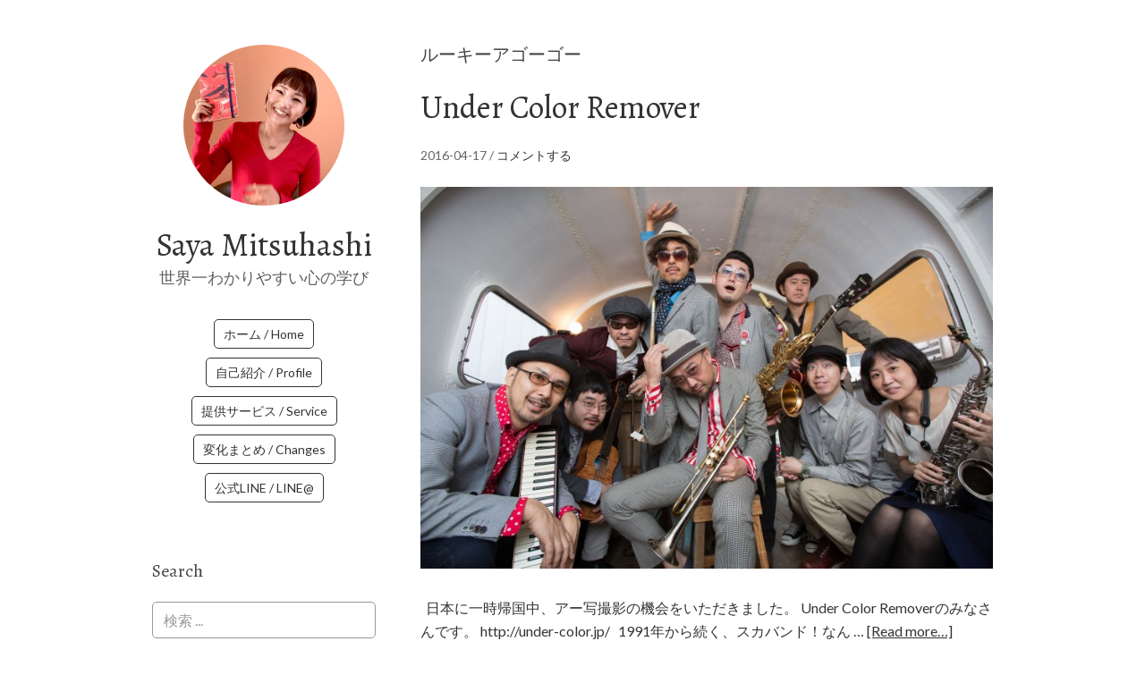

--- FILE ---
content_type: text/html; charset=UTF-8
request_url: https://sayamitsuhashi.com/archives/tag/%E3%83%AB%E3%83%BC%E3%82%AD%E3%83%BC%E3%82%A2%E3%82%B4%E3%83%BC%E3%82%B4%E3%83%BC
body_size: 18583
content:
<!DOCTYPE html>
<html lang="ja">
<head>
<meta charset="UTF-8">
<link rel="profile" href="http://gmpg.org/xfn/11">
<title>ルーキーアゴーゴー &#8211; Saya Mitsuhashi</title>
<meta name='robots' content='max-image-preview:large' />
	<style>img:is([sizes="auto" i], [sizes^="auto," i]) { contain-intrinsic-size: 3000px 1500px }</style>
	<meta name="viewport" content="width=device-width" />
<meta name="generator" content="WordPress 6.8.3" />
<link rel='dns-prefetch' href='//www.googletagmanager.com' />
<link rel='dns-prefetch' href='//stats.wp.com' />
<link rel='dns-prefetch' href='//fonts.googleapis.com' />
<link rel='dns-prefetch' href='//v0.wordpress.com' />
<link rel='dns-prefetch' href='//pagead2.googlesyndication.com' />
<link rel='preconnect' href='//c0.wp.com' />
<link rel="alternate" type="application/rss+xml" title="Saya Mitsuhashi &raquo; フィード" href="https://sayamitsuhashi.com/feed" />
<link rel="alternate" type="application/rss+xml" title="Saya Mitsuhashi &raquo; コメントフィード" href="https://sayamitsuhashi.com/comments/feed" />
<link rel="alternate" type="application/rss+xml" title="Saya Mitsuhashi &raquo; ルーキーアゴーゴー タグのフィード" href="https://sayamitsuhashi.com/archives/tag/%e3%83%ab%e3%83%bc%e3%82%ad%e3%83%bc%e3%82%a2%e3%82%b4%e3%83%bc%e3%82%b4%e3%83%bc/feed" />
<link rel="pingback" href="https://sayamitsuhashi.com/xmlrpc.php" />
<script type="text/javascript">
/* <![CDATA[ */
window._wpemojiSettings = {"baseUrl":"https:\/\/s.w.org\/images\/core\/emoji\/16.0.1\/72x72\/","ext":".png","svgUrl":"https:\/\/s.w.org\/images\/core\/emoji\/16.0.1\/svg\/","svgExt":".svg","source":{"concatemoji":"https:\/\/sayamitsuhashi.com\/wp-includes\/js\/wp-emoji-release.min.js?ver=6.8.3"}};
/*! This file is auto-generated */
!function(s,n){var o,i,e;function c(e){try{var t={supportTests:e,timestamp:(new Date).valueOf()};sessionStorage.setItem(o,JSON.stringify(t))}catch(e){}}function p(e,t,n){e.clearRect(0,0,e.canvas.width,e.canvas.height),e.fillText(t,0,0);var t=new Uint32Array(e.getImageData(0,0,e.canvas.width,e.canvas.height).data),a=(e.clearRect(0,0,e.canvas.width,e.canvas.height),e.fillText(n,0,0),new Uint32Array(e.getImageData(0,0,e.canvas.width,e.canvas.height).data));return t.every(function(e,t){return e===a[t]})}function u(e,t){e.clearRect(0,0,e.canvas.width,e.canvas.height),e.fillText(t,0,0);for(var n=e.getImageData(16,16,1,1),a=0;a<n.data.length;a++)if(0!==n.data[a])return!1;return!0}function f(e,t,n,a){switch(t){case"flag":return n(e,"\ud83c\udff3\ufe0f\u200d\u26a7\ufe0f","\ud83c\udff3\ufe0f\u200b\u26a7\ufe0f")?!1:!n(e,"\ud83c\udde8\ud83c\uddf6","\ud83c\udde8\u200b\ud83c\uddf6")&&!n(e,"\ud83c\udff4\udb40\udc67\udb40\udc62\udb40\udc65\udb40\udc6e\udb40\udc67\udb40\udc7f","\ud83c\udff4\u200b\udb40\udc67\u200b\udb40\udc62\u200b\udb40\udc65\u200b\udb40\udc6e\u200b\udb40\udc67\u200b\udb40\udc7f");case"emoji":return!a(e,"\ud83e\udedf")}return!1}function g(e,t,n,a){var r="undefined"!=typeof WorkerGlobalScope&&self instanceof WorkerGlobalScope?new OffscreenCanvas(300,150):s.createElement("canvas"),o=r.getContext("2d",{willReadFrequently:!0}),i=(o.textBaseline="top",o.font="600 32px Arial",{});return e.forEach(function(e){i[e]=t(o,e,n,a)}),i}function t(e){var t=s.createElement("script");t.src=e,t.defer=!0,s.head.appendChild(t)}"undefined"!=typeof Promise&&(o="wpEmojiSettingsSupports",i=["flag","emoji"],n.supports={everything:!0,everythingExceptFlag:!0},e=new Promise(function(e){s.addEventListener("DOMContentLoaded",e,{once:!0})}),new Promise(function(t){var n=function(){try{var e=JSON.parse(sessionStorage.getItem(o));if("object"==typeof e&&"number"==typeof e.timestamp&&(new Date).valueOf()<e.timestamp+604800&&"object"==typeof e.supportTests)return e.supportTests}catch(e){}return null}();if(!n){if("undefined"!=typeof Worker&&"undefined"!=typeof OffscreenCanvas&&"undefined"!=typeof URL&&URL.createObjectURL&&"undefined"!=typeof Blob)try{var e="postMessage("+g.toString()+"("+[JSON.stringify(i),f.toString(),p.toString(),u.toString()].join(",")+"));",a=new Blob([e],{type:"text/javascript"}),r=new Worker(URL.createObjectURL(a),{name:"wpTestEmojiSupports"});return void(r.onmessage=function(e){c(n=e.data),r.terminate(),t(n)})}catch(e){}c(n=g(i,f,p,u))}t(n)}).then(function(e){for(var t in e)n.supports[t]=e[t],n.supports.everything=n.supports.everything&&n.supports[t],"flag"!==t&&(n.supports.everythingExceptFlag=n.supports.everythingExceptFlag&&n.supports[t]);n.supports.everythingExceptFlag=n.supports.everythingExceptFlag&&!n.supports.flag,n.DOMReady=!1,n.readyCallback=function(){n.DOMReady=!0}}).then(function(){return e}).then(function(){var e;n.supports.everything||(n.readyCallback(),(e=n.source||{}).concatemoji?t(e.concatemoji):e.wpemoji&&e.twemoji&&(t(e.twemoji),t(e.wpemoji)))}))}((window,document),window._wpemojiSettings);
/* ]]> */
</script>
<style id='wp-emoji-styles-inline-css' type='text/css'>

	img.wp-smiley, img.emoji {
		display: inline !important;
		border: none !important;
		box-shadow: none !important;
		height: 1em !important;
		width: 1em !important;
		margin: 0 0.07em !important;
		vertical-align: -0.1em !important;
		background: none !important;
		padding: 0 !important;
	}
</style>
<link rel='stylesheet' id='wp-block-library-css' href='https://c0.wp.com/c/6.8.3/wp-includes/css/dist/block-library/style.min.css' type='text/css' media='all' />
<style id='classic-theme-styles-inline-css' type='text/css'>
/*! This file is auto-generated */
.wp-block-button__link{color:#fff;background-color:#32373c;border-radius:9999px;box-shadow:none;text-decoration:none;padding:calc(.667em + 2px) calc(1.333em + 2px);font-size:1.125em}.wp-block-file__button{background:#32373c;color:#fff;text-decoration:none}
</style>
<link rel='stylesheet' id='mediaelement-css' href='https://c0.wp.com/c/6.8.3/wp-includes/js/mediaelement/mediaelementplayer-legacy.min.css' type='text/css' media='all' />
<link rel='stylesheet' id='wp-mediaelement-css' href='https://c0.wp.com/c/6.8.3/wp-includes/js/mediaelement/wp-mediaelement.min.css' type='text/css' media='all' />
<style id='jetpack-sharing-buttons-style-inline-css' type='text/css'>
.jetpack-sharing-buttons__services-list{display:flex;flex-direction:row;flex-wrap:wrap;gap:0;list-style-type:none;margin:5px;padding:0}.jetpack-sharing-buttons__services-list.has-small-icon-size{font-size:12px}.jetpack-sharing-buttons__services-list.has-normal-icon-size{font-size:16px}.jetpack-sharing-buttons__services-list.has-large-icon-size{font-size:24px}.jetpack-sharing-buttons__services-list.has-huge-icon-size{font-size:36px}@media print{.jetpack-sharing-buttons__services-list{display:none!important}}.editor-styles-wrapper .wp-block-jetpack-sharing-buttons{gap:0;padding-inline-start:0}ul.jetpack-sharing-buttons__services-list.has-background{padding:1.25em 2.375em}
</style>
<style id='global-styles-inline-css' type='text/css'>
:root{--wp--preset--aspect-ratio--square: 1;--wp--preset--aspect-ratio--4-3: 4/3;--wp--preset--aspect-ratio--3-4: 3/4;--wp--preset--aspect-ratio--3-2: 3/2;--wp--preset--aspect-ratio--2-3: 2/3;--wp--preset--aspect-ratio--16-9: 16/9;--wp--preset--aspect-ratio--9-16: 9/16;--wp--preset--color--black: #000000;--wp--preset--color--cyan-bluish-gray: #abb8c3;--wp--preset--color--white: #ffffff;--wp--preset--color--pale-pink: #f78da7;--wp--preset--color--vivid-red: #cf2e2e;--wp--preset--color--luminous-vivid-orange: #ff6900;--wp--preset--color--luminous-vivid-amber: #fcb900;--wp--preset--color--light-green-cyan: #7bdcb5;--wp--preset--color--vivid-green-cyan: #00d084;--wp--preset--color--pale-cyan-blue: #8ed1fc;--wp--preset--color--vivid-cyan-blue: #0693e3;--wp--preset--color--vivid-purple: #9b51e0;--wp--preset--gradient--vivid-cyan-blue-to-vivid-purple: linear-gradient(135deg,rgba(6,147,227,1) 0%,rgb(155,81,224) 100%);--wp--preset--gradient--light-green-cyan-to-vivid-green-cyan: linear-gradient(135deg,rgb(122,220,180) 0%,rgb(0,208,130) 100%);--wp--preset--gradient--luminous-vivid-amber-to-luminous-vivid-orange: linear-gradient(135deg,rgba(252,185,0,1) 0%,rgba(255,105,0,1) 100%);--wp--preset--gradient--luminous-vivid-orange-to-vivid-red: linear-gradient(135deg,rgba(255,105,0,1) 0%,rgb(207,46,46) 100%);--wp--preset--gradient--very-light-gray-to-cyan-bluish-gray: linear-gradient(135deg,rgb(238,238,238) 0%,rgb(169,184,195) 100%);--wp--preset--gradient--cool-to-warm-spectrum: linear-gradient(135deg,rgb(74,234,220) 0%,rgb(151,120,209) 20%,rgb(207,42,186) 40%,rgb(238,44,130) 60%,rgb(251,105,98) 80%,rgb(254,248,76) 100%);--wp--preset--gradient--blush-light-purple: linear-gradient(135deg,rgb(255,206,236) 0%,rgb(152,150,240) 100%);--wp--preset--gradient--blush-bordeaux: linear-gradient(135deg,rgb(254,205,165) 0%,rgb(254,45,45) 50%,rgb(107,0,62) 100%);--wp--preset--gradient--luminous-dusk: linear-gradient(135deg,rgb(255,203,112) 0%,rgb(199,81,192) 50%,rgb(65,88,208) 100%);--wp--preset--gradient--pale-ocean: linear-gradient(135deg,rgb(255,245,203) 0%,rgb(182,227,212) 50%,rgb(51,167,181) 100%);--wp--preset--gradient--electric-grass: linear-gradient(135deg,rgb(202,248,128) 0%,rgb(113,206,126) 100%);--wp--preset--gradient--midnight: linear-gradient(135deg,rgb(2,3,129) 0%,rgb(40,116,252) 100%);--wp--preset--font-size--small: 13px;--wp--preset--font-size--medium: 20px;--wp--preset--font-size--large: 36px;--wp--preset--font-size--x-large: 42px;--wp--preset--spacing--20: 0.44rem;--wp--preset--spacing--30: 0.67rem;--wp--preset--spacing--40: 1rem;--wp--preset--spacing--50: 1.5rem;--wp--preset--spacing--60: 2.25rem;--wp--preset--spacing--70: 3.38rem;--wp--preset--spacing--80: 5.06rem;--wp--preset--shadow--natural: 6px 6px 9px rgba(0, 0, 0, 0.2);--wp--preset--shadow--deep: 12px 12px 50px rgba(0, 0, 0, 0.4);--wp--preset--shadow--sharp: 6px 6px 0px rgba(0, 0, 0, 0.2);--wp--preset--shadow--outlined: 6px 6px 0px -3px rgba(255, 255, 255, 1), 6px 6px rgba(0, 0, 0, 1);--wp--preset--shadow--crisp: 6px 6px 0px rgba(0, 0, 0, 1);}:where(.is-layout-flex){gap: 0.5em;}:where(.is-layout-grid){gap: 0.5em;}body .is-layout-flex{display: flex;}.is-layout-flex{flex-wrap: wrap;align-items: center;}.is-layout-flex > :is(*, div){margin: 0;}body .is-layout-grid{display: grid;}.is-layout-grid > :is(*, div){margin: 0;}:where(.wp-block-columns.is-layout-flex){gap: 2em;}:where(.wp-block-columns.is-layout-grid){gap: 2em;}:where(.wp-block-post-template.is-layout-flex){gap: 1.25em;}:where(.wp-block-post-template.is-layout-grid){gap: 1.25em;}.has-black-color{color: var(--wp--preset--color--black) !important;}.has-cyan-bluish-gray-color{color: var(--wp--preset--color--cyan-bluish-gray) !important;}.has-white-color{color: var(--wp--preset--color--white) !important;}.has-pale-pink-color{color: var(--wp--preset--color--pale-pink) !important;}.has-vivid-red-color{color: var(--wp--preset--color--vivid-red) !important;}.has-luminous-vivid-orange-color{color: var(--wp--preset--color--luminous-vivid-orange) !important;}.has-luminous-vivid-amber-color{color: var(--wp--preset--color--luminous-vivid-amber) !important;}.has-light-green-cyan-color{color: var(--wp--preset--color--light-green-cyan) !important;}.has-vivid-green-cyan-color{color: var(--wp--preset--color--vivid-green-cyan) !important;}.has-pale-cyan-blue-color{color: var(--wp--preset--color--pale-cyan-blue) !important;}.has-vivid-cyan-blue-color{color: var(--wp--preset--color--vivid-cyan-blue) !important;}.has-vivid-purple-color{color: var(--wp--preset--color--vivid-purple) !important;}.has-black-background-color{background-color: var(--wp--preset--color--black) !important;}.has-cyan-bluish-gray-background-color{background-color: var(--wp--preset--color--cyan-bluish-gray) !important;}.has-white-background-color{background-color: var(--wp--preset--color--white) !important;}.has-pale-pink-background-color{background-color: var(--wp--preset--color--pale-pink) !important;}.has-vivid-red-background-color{background-color: var(--wp--preset--color--vivid-red) !important;}.has-luminous-vivid-orange-background-color{background-color: var(--wp--preset--color--luminous-vivid-orange) !important;}.has-luminous-vivid-amber-background-color{background-color: var(--wp--preset--color--luminous-vivid-amber) !important;}.has-light-green-cyan-background-color{background-color: var(--wp--preset--color--light-green-cyan) !important;}.has-vivid-green-cyan-background-color{background-color: var(--wp--preset--color--vivid-green-cyan) !important;}.has-pale-cyan-blue-background-color{background-color: var(--wp--preset--color--pale-cyan-blue) !important;}.has-vivid-cyan-blue-background-color{background-color: var(--wp--preset--color--vivid-cyan-blue) !important;}.has-vivid-purple-background-color{background-color: var(--wp--preset--color--vivid-purple) !important;}.has-black-border-color{border-color: var(--wp--preset--color--black) !important;}.has-cyan-bluish-gray-border-color{border-color: var(--wp--preset--color--cyan-bluish-gray) !important;}.has-white-border-color{border-color: var(--wp--preset--color--white) !important;}.has-pale-pink-border-color{border-color: var(--wp--preset--color--pale-pink) !important;}.has-vivid-red-border-color{border-color: var(--wp--preset--color--vivid-red) !important;}.has-luminous-vivid-orange-border-color{border-color: var(--wp--preset--color--luminous-vivid-orange) !important;}.has-luminous-vivid-amber-border-color{border-color: var(--wp--preset--color--luminous-vivid-amber) !important;}.has-light-green-cyan-border-color{border-color: var(--wp--preset--color--light-green-cyan) !important;}.has-vivid-green-cyan-border-color{border-color: var(--wp--preset--color--vivid-green-cyan) !important;}.has-pale-cyan-blue-border-color{border-color: var(--wp--preset--color--pale-cyan-blue) !important;}.has-vivid-cyan-blue-border-color{border-color: var(--wp--preset--color--vivid-cyan-blue) !important;}.has-vivid-purple-border-color{border-color: var(--wp--preset--color--vivid-purple) !important;}.has-vivid-cyan-blue-to-vivid-purple-gradient-background{background: var(--wp--preset--gradient--vivid-cyan-blue-to-vivid-purple) !important;}.has-light-green-cyan-to-vivid-green-cyan-gradient-background{background: var(--wp--preset--gradient--light-green-cyan-to-vivid-green-cyan) !important;}.has-luminous-vivid-amber-to-luminous-vivid-orange-gradient-background{background: var(--wp--preset--gradient--luminous-vivid-amber-to-luminous-vivid-orange) !important;}.has-luminous-vivid-orange-to-vivid-red-gradient-background{background: var(--wp--preset--gradient--luminous-vivid-orange-to-vivid-red) !important;}.has-very-light-gray-to-cyan-bluish-gray-gradient-background{background: var(--wp--preset--gradient--very-light-gray-to-cyan-bluish-gray) !important;}.has-cool-to-warm-spectrum-gradient-background{background: var(--wp--preset--gradient--cool-to-warm-spectrum) !important;}.has-blush-light-purple-gradient-background{background: var(--wp--preset--gradient--blush-light-purple) !important;}.has-blush-bordeaux-gradient-background{background: var(--wp--preset--gradient--blush-bordeaux) !important;}.has-luminous-dusk-gradient-background{background: var(--wp--preset--gradient--luminous-dusk) !important;}.has-pale-ocean-gradient-background{background: var(--wp--preset--gradient--pale-ocean) !important;}.has-electric-grass-gradient-background{background: var(--wp--preset--gradient--electric-grass) !important;}.has-midnight-gradient-background{background: var(--wp--preset--gradient--midnight) !important;}.has-small-font-size{font-size: var(--wp--preset--font-size--small) !important;}.has-medium-font-size{font-size: var(--wp--preset--font-size--medium) !important;}.has-large-font-size{font-size: var(--wp--preset--font-size--large) !important;}.has-x-large-font-size{font-size: var(--wp--preset--font-size--x-large) !important;}
:where(.wp-block-post-template.is-layout-flex){gap: 1.25em;}:where(.wp-block-post-template.is-layout-grid){gap: 1.25em;}
:where(.wp-block-columns.is-layout-flex){gap: 2em;}:where(.wp-block-columns.is-layout-grid){gap: 2em;}
:root :where(.wp-block-pullquote){font-size: 1.5em;line-height: 1.6;}
</style>
<link rel='stylesheet' id='pz-linkcard-css-css' href='//sayamitsuhashi.com/wp-content/uploads/pz-linkcard/style/style.min.css?ver=2.5.8.5' type='text/css' media='all' />
<link rel='stylesheet' id='omega-style-css' href='https://sayamitsuhashi.com/wp-content/themes/me/style.css?ver=6.8.3' type='text/css' media='all' />
<link rel='stylesheet' id='me-google-fonts-css' href='//fonts.googleapis.com/css?family=Alegreya:400|Lato:400' type='text/css' media='all' />
<link rel='stylesheet' id='msl-main-css' href='https://sayamitsuhashi.com/wp-content/plugins/master-slider/public/assets/css/masterslider.main.css?ver=3.11.0' type='text/css' media='all' />
<link rel='stylesheet' id='msl-custom-css' href='https://sayamitsuhashi.com/wp-content/uploads/master-slider/custom.css?ver=13.8' type='text/css' media='all' />
<script type="text/javascript" src="https://c0.wp.com/c/6.8.3/wp-includes/js/jquery/jquery.min.js" id="jquery-core-js"></script>
<script type="text/javascript" src="https://c0.wp.com/c/6.8.3/wp-includes/js/jquery/jquery-migrate.min.js" id="jquery-migrate-js"></script>
<script type="text/javascript" src="https://sayamitsuhashi.com/wp-content/themes/me/js/init.js?ver=6.8.3" id="me-init-js"></script>

<!-- Site Kit によって追加された Google タグ（gtag.js）スニペット -->
<!-- Google アナリティクス スニペット (Site Kit が追加) -->
<script type="text/javascript" src="https://www.googletagmanager.com/gtag/js?id=GT-MQBVX68V" id="google_gtagjs-js" async></script>
<script type="text/javascript" id="google_gtagjs-js-after">
/* <![CDATA[ */
window.dataLayer = window.dataLayer || [];function gtag(){dataLayer.push(arguments);}
gtag("set","linker",{"domains":["sayamitsuhashi.com"]});
gtag("js", new Date());
gtag("set", "developer_id.dZTNiMT", true);
gtag("config", "GT-MQBVX68V");
/* ]]> */
</script>
<link rel="https://api.w.org/" href="https://sayamitsuhashi.com/wp-json/" /><link rel="alternate" title="JSON" type="application/json" href="https://sayamitsuhashi.com/wp-json/wp/v2/tags/150" /><link rel="EditURI" type="application/rsd+xml" title="RSD" href="https://sayamitsuhashi.com/xmlrpc.php?rsd" />
   <script type="text/javascript">
   var _gaq = _gaq || [];
   _gaq.push(['_setAccount', 'UA-173624937-1']);
   _gaq.push(['_trackPageview']);
   (function() {
   var ga = document.createElement('script'); ga.type = 'text/javascript'; ga.async = true;
   ga.src = ('https:' == document.location.protocol ? 'https://ssl' : 'http://www') + '.google-analytics.com/ga.js';
   var s = document.getElementsByTagName('script')[0]; s.parentNode.insertBefore(ga, s);
   })();
   </script>
<meta name="generator" content="Site Kit by Google 1.162.1" /><script>var ms_grabbing_curosr = 'https://sayamitsuhashi.com/wp-content/plugins/master-slider/public/assets/css/common/grabbing.cur', ms_grab_curosr = 'https://sayamitsuhashi.com/wp-content/plugins/master-slider/public/assets/css/common/grab.cur';</script>
<meta name="generator" content="MasterSlider 3.11.0 - Responsive Touch Image Slider | avt.li/msf" />
	<style>img#wpstats{display:none}</style>
			<!--[if lt IE 9]>
	<script src="https://sayamitsuhashi.com/wp-content/themes/omega/js/html5.js" type="text/javascript"></script>
	<![endif]-->

<style type="text/css" id="custom-css">.entry-summary img {
    max-height: 550px;
    width: auto
}</style>

<!-- Site Kit が追加した Google AdSense メタタグ -->
<meta name="google-adsense-platform-account" content="ca-host-pub-2644536267352236">
<meta name="google-adsense-platform-domain" content="sitekit.withgoogle.com">
<!-- Site Kit が追加した End Google AdSense メタタグ -->

<!-- Google AdSense スニペット (Site Kit が追加) -->
<script type="text/javascript" async="async" src="https://pagead2.googlesyndication.com/pagead/js/adsbygoogle.js?client=ca-pub-3839012040246162&amp;host=ca-host-pub-2644536267352236" crossorigin="anonymous"></script>

<!-- (ここまで) Google AdSense スニペット (Site Kit が追加) -->

<!-- Jetpack Open Graph Tags -->
<meta property="og:type" content="website" />
<meta property="og:title" content="ルーキーアゴーゴー &#8211; Saya Mitsuhashi" />
<meta property="og:url" content="https://sayamitsuhashi.com/archives/tag/%e3%83%ab%e3%83%bc%e3%82%ad%e3%83%bc%e3%82%a2%e3%82%b4%e3%83%bc%e3%82%b4%e3%83%bc" />
<meta property="og:site_name" content="Saya Mitsuhashi" />
<meta property="og:image" content="https://sayamitsuhashi.com/wp-content/uploads/cropped-profile_round.png" />
<meta property="og:image:width" content="512" />
<meta property="og:image:height" content="512" />
<meta property="og:image:alt" content="" />
<meta property="og:locale" content="ja_JP" />

<!-- End Jetpack Open Graph Tags -->
<link rel="icon" href="https://sayamitsuhashi.com/wp-content/uploads/cropped-profile_round-32x32.png" sizes="32x32" />
<link rel="icon" href="https://sayamitsuhashi.com/wp-content/uploads/cropped-profile_round-192x192.png" sizes="192x192" />
<link rel="apple-touch-icon" href="https://sayamitsuhashi.com/wp-content/uploads/cropped-profile_round-180x180.png" />
<meta name="msapplication-TileImage" content="https://sayamitsuhashi.com/wp-content/uploads/cropped-profile_round-270x270.png" />
</head>
<body class="wordpress ltr child-theme y2026 m01 d17 h19 saturday logged-out custom-header plural archive taxonomy taxonomy-post_tag taxonomy-post_tag-150 _masterslider _ms_version_3.11.0" dir="ltr" itemscope="itemscope" itemtype="http://schema.org/WebPage">
<div class="site-container">
	<header id="header" class="site-header" role="banner" itemscope="itemscope" itemtype="http://schema.org/WPHeader"><div class="site-avatar"><a href="https://sayamitsuhashi.com/"><img alt="" src="https://sayamitsuhashi.com/wp-content/uploads/cropped-profile_square.jpg" /></a></div><div class="wrap"><div class="title-area"><h2 class="site-title" itemprop="headline"><a href="https://sayamitsuhashi.com" title="Saya Mitsuhashi" rel="home">Saya Mitsuhashi</a></h2><h3 class="site-description"><span>世界一わかりやすい心の学び</span></h3></div><nav id="navigation" class="nav-primary" role="navigation" itemscope="itemscope" itemtype="http://schema.org/SiteNavigationElement">	
	<div class="wrap"><a href="#" id="menu-icon" class="menu-icon"><span></span></a><ul id="menu-menu_01" class="menu omega-nav-menu menu-primary"><li id="menu-item-8841" class="menu-item menu-item-type-custom menu-item-object-custom menu-item-home first menu-item-8841"><a href="https://sayamitsuhashi.com/">ホーム / Home</a></li>
<li id="menu-item-17142" class="menu-item menu-item-type-post_type menu-item-object-page menu-item-17142"><a href="https://sayamitsuhashi.com/profile">自己紹介 / Profile</a></li>
<li id="menu-item-23164" class="menu-item menu-item-type-taxonomy menu-item-object-category menu-item-23164"><a href="https://sayamitsuhashi.com/archives/category/psychology/event">提供サービス / Service</a></li>
<li id="menu-item-25867" class="menu-item menu-item-type-taxonomy menu-item-object-category menu-item-25867"><a href="https://sayamitsuhashi.com/archives/category/psychology/changing">変化まとめ / Changes</a></li>
<li id="menu-item-13612" class="menu-item menu-item-type-custom menu-item-object-custom last menu-item-13612"><a href="https://lin.ee/7A0sOPl">公式LINE / LINE@</a></li>
</ul></div></nav><!-- .nav-primary --></div></header><!-- .site-header -->	<div class="site-inner">
		<div class="wrap">	<main  class="content" id="content" role="main" itemprop="mainEntityOfPage" itemscope="itemscope" itemtype="http://schema.org/Blog">
		
		<header class="page-header">
			<h1 class="archive-title">
				ルーキーアゴーゴー			</h1>
					</header><!-- .page-header -->

			<article id="post-976" class="entry post publish author-saya post-976 format-standard has-post-thumbnail category-diary post_tag-149 post_tag-150 post_tag-ucr post_tag-under-color-remover post_tag-145 post_tag-146 post_tag-fuji-rock-festival post_tag-rookie-a-go-go" itemscope="itemscope" itemtype="http://schema.org/BlogPosting" itemprop="blogPost"><div class="entry-wrap">
			<header class="entry-header">	<h2 class="entry-title" itemprop="headline"><a href="https://sayamitsuhashi.com/archives/976" rel="bookmark">Under Color Remover</a></h2>
<div class="entry-meta">
	<time class="entry-time" datetime="2016-04-17T22:00:10+09:00" itemprop="datePublished" title="2016年4月17日10:00 pm">2016-04-17</time>
	<span class="entry-comments-link"> / <a href="https://sayamitsuhashi.com/archives/976#respond">コメントする</a></span>	</div><!-- .entry-meta --></header><!-- .entry-header -->		
	<div class="entry-summary" itemprop="description">
<a href="https://sayamitsuhashi.com/archives/976" title="Under Color Remover"><img width="750" height="500" src="https://sayamitsuhashi.com/wp-content/uploads/IMG_5120-e1462542518150.jpg" class=" wp-post-image" alt="" decoding="async" fetchpriority="high" data-attachment-id="977" data-permalink="https://sayamitsuhashi.com/archives/976/img_5120" data-orig-file="https://sayamitsuhashi.com/wp-content/uploads/IMG_5120-e1462542518150.jpg" data-orig-size="750,500" data-comments-opened="1" data-image-meta="{&quot;aperture&quot;:&quot;6.3&quot;,&quot;credit&quot;:&quot;&quot;,&quot;camera&quot;:&quot;Canon EOS 5D Mark III&quot;,&quot;caption&quot;:&quot;&quot;,&quot;created_timestamp&quot;:&quot;1460895579&quot;,&quot;copyright&quot;:&quot;&quot;,&quot;focal_length&quot;:&quot;16&quot;,&quot;iso&quot;:&quot;640&quot;,&quot;shutter_speed&quot;:&quot;0.01&quot;,&quot;title&quot;:&quot;&quot;,&quot;orientation&quot;:&quot;1&quot;}" data-image-title="IMG_5120" data-image-description="" data-image-caption="" data-medium-file="https://sayamitsuhashi.com/wp-content/uploads/IMG_5120-300x200.jpg" data-large-file="https://sayamitsuhashi.com/wp-content/uploads/IMG_5120-1024x683.jpg" itemprop="image" /></a><p>&nbsp; 日本に一時帰国中、アー写撮影の機会をいただきました。 Under Color Removerのみなさんです。 http://under-color.jp/ &nbsp; 1991年から続く、スカバンド！なん &#8230; <span class="more"><a class="more-link" href="https://sayamitsuhashi.com/archives/976">[Read more&#8230;]</a></span></p>
	
	</div>
<footer class="entry-footer"><div class="entry-meta">
	<span class="entry-terms category" itemprop="articleSection">カテゴリー: <a href="https://sayamitsuhashi.com/archives/category/diary" rel="tag">● 日記</a></span>	<span class="entry-terms post_tag" itemprop="keywords">タグ: <a href="https://sayamitsuhashi.com/archives/tag/%e3%83%95%e3%82%b8%e3%83%ad%e3%83%83%e3%82%af" rel="tag">フジロック</a>, <a href="https://sayamitsuhashi.com/archives/tag/%e3%83%ab%e3%83%bc%e3%82%ad%e3%83%bc%e3%82%a2%e3%82%b4%e3%83%bc%e3%82%b4%e3%83%bc" rel="tag">ルーキーアゴーゴー</a>, <a href="https://sayamitsuhashi.com/archives/tag/ucr" rel="tag">UCR</a>, <a href="https://sayamitsuhashi.com/archives/tag/under-color-remover" rel="tag">Under Color Remover</a>, <a href="https://sayamitsuhashi.com/archives/tag/%e3%82%a2%e3%83%bc%e5%86%99" rel="tag">アー写</a>, <a href="https://sayamitsuhashi.com/archives/tag/%e3%82%a2%e3%83%bc%e3%83%86%e3%82%a3%e3%82%b9%e3%83%88%e5%86%99%e7%9c%9f" rel="tag">アーティスト写真</a>, <a href="https://sayamitsuhashi.com/archives/tag/fuji-rock-festival" rel="tag">Fuji Rock Festival</a>, <a href="https://sayamitsuhashi.com/archives/tag/rookie-a-go-go" rel="tag">ROOKIE A GO-GO</a></span>		
</div></footer>		</div></article>				
		
	</main><!-- .content -->
		</div>	</div><!-- .site-inner -->
		
	<aside id="sidebar" class="sidebar sidebar-primary widget-area" role="complementary" itemscope itemtype="http://schema.org/WPSideBar">	
				<section id="search-3" class="widget widget-1 even widget-first widget_search"><div class="widget-wrap"><h4 class="widget-title">Search</h4><form role="search" method="get" class="search-form" action="https://sayamitsuhashi.com/">	
	<input type="search" class="search-field" placeholder="検索 ..." value="" name="s" title="検索:">	<input type="submit" class="search-submit" value="検索">
</form></div></section><section id="text-18" class="widget widget-2 odd widget_text"><div class="widget-wrap"><h4 class="widget-title">Profile</h4>			<div class="textwidget"><div class="widget widget_text">
<div class="widget-content">
<div class="textwidget">
<p><strong>みつはし さや / Saya Mitsuhashi<br />
</strong>1984年、静岡生まれ。東京、香港を経て、現在は地元に戻り、静岡在住。東京女子大学文理学部心理学科卒業。元銀行員で、元カメラマン。詳しくは、「<a href="http://sayamitsuhashi.com/profile">プロフィール</a>」ページをご覧ください。</p>
<p>&nbsp;</p>
</div>
<p><iframe loading="lazy" title="YouTube video player" src="https://www.youtube.com/embed/6LDoxiygK0k?si=ZwnvSMFwuEZiRFf3" frameborder="0" allowfullscreen=""></iframe></p>
<p><iframe loading="lazy" title="YouTube video player" src="https://www.youtube.com/embed/videoseries?si=ADSBBfoQRVO5JtQA&amp;list=PLJYbrIsWexme7vXbpH5vqEhM7uEOXY-Xd" frameborder="0" allowfullscreen=""></iframe></p>
<p><a href="https://lin.ee/7A0sOPl"><img loading="lazy" decoding="async" class="wp-image-21718 size-medium alignnone" src="https://sayamitsuhashi.com/wp-content/uploads/LINE_banner_02_revised-350x137.png" sizes="auto, (max-width: 350px) 100vw, 350px" srcset="https://sayamitsuhashi.com/wp-content/uploads/LINE_banner_02_revised-350x137.png 350w, https://sayamitsuhashi.com/wp-content/uploads/LINE_banner_02_revised.png 460w" alt="" width="350" height="137" data-attachment-id="21718" data-permalink="https://sayamitsuhashi.com/archives/21701/line_banner_02_revised" data-orig-file="https://sayamitsuhashi.com/wp-content/uploads/LINE_banner_02_revised.png" data-orig-size="460,180" data-comments-opened="1" data-image-meta="{&quot;aperture&quot;:&quot;0&quot;,&quot;credit&quot;:&quot;&quot;,&quot;camera&quot;:&quot;&quot;,&quot;caption&quot;:&quot;&quot;,&quot;created_timestamp&quot;:&quot;0&quot;,&quot;copyright&quot;:&quot;&quot;,&quot;focal_length&quot;:&quot;0&quot;,&quot;iso&quot;:&quot;0&quot;,&quot;shutter_speed&quot;:&quot;0&quot;,&quot;title&quot;:&quot;&quot;,&quot;orientation&quot;:&quot;0&quot;}" data-image-title="LINE_banner_02_revised" data-image-description="" data-image-caption="" data-medium-file="https://sayamitsuhashi.com/wp-content/uploads/LINE_banner_02_revised-350x137.png" data-large-file="https://sayamitsuhashi.com/wp-content/uploads/LINE_banner_02_revised.png" /></a></p>
<p><a href="https://www.instagram.com/sayamitsuhashi/"><img loading="lazy" decoding="async" class="wp-image-21715 size-medium alignnone" src="https://sayamitsuhashi.com/wp-content/uploads/insta_banner_b_02-350x137.png" sizes="auto, (max-width: 350px) 100vw, 350px" srcset="https://sayamitsuhashi.com/wp-content/uploads/insta_banner_b_02-350x137.png 350w, https://sayamitsuhashi.com/wp-content/uploads/insta_banner_b_02.png 460w" alt="" width="350" height="137" data-attachment-id="21715" data-permalink="https://sayamitsuhashi.com/archives/21701/insta_banner_b_02" data-orig-file="https://sayamitsuhashi.com/wp-content/uploads/insta_banner_b_02.png" data-orig-size="460,180" data-comments-opened="1" data-image-meta="{&quot;aperture&quot;:&quot;0&quot;,&quot;credit&quot;:&quot;&quot;,&quot;camera&quot;:&quot;&quot;,&quot;caption&quot;:&quot;&quot;,&quot;created_timestamp&quot;:&quot;0&quot;,&quot;copyright&quot;:&quot;&quot;,&quot;focal_length&quot;:&quot;0&quot;,&quot;iso&quot;:&quot;0&quot;,&quot;shutter_speed&quot;:&quot;0&quot;,&quot;title&quot;:&quot;&quot;,&quot;orientation&quot;:&quot;0&quot;}" data-image-title="insta_banner_b_02" data-image-description="" data-image-caption="" data-medium-file="https://sayamitsuhashi.com/wp-content/uploads/insta_banner_b_02-350x137.png" data-large-file="https://sayamitsuhashi.com/wp-content/uploads/insta_banner_b_02.png" /></a></p>
</div>
</div>
</div>
		</div></section><section id="categories-2" class="widget widget-3 even widget_categories"><div class="widget-wrap"><h4 class="widget-title">Categories</h4><form action="https://sayamitsuhashi.com" method="get"><label class="screen-reader-text" for="cat">Categories</label><select  name='cat' id='cat' class='postform'>
	<option value='-1'>カテゴリーを選択</option>
	<option class="level-0" value="2439">● 公式LINE限定公開&nbsp;&nbsp;(15)</option>
	<option class="level-0" value="2277">● 心の学び&nbsp;&nbsp;(453)</option>
	<option class="level-1" value="2390">&nbsp;&nbsp;&nbsp;├ 願いの叶え方&nbsp;&nbsp;(247)</option>
	<option class="level-1" value="2301">&nbsp;&nbsp;&nbsp;├ ノートの書き方&nbsp;&nbsp;(51)</option>
	<option class="level-1" value="2606">&nbsp;&nbsp;&nbsp;├ パラレルワールド理論&nbsp;&nbsp;(15)</option>
	<option class="level-1" value="2593">&nbsp;&nbsp;&nbsp;├ インナーチャイルド&nbsp;&nbsp;(8)</option>
	<option class="level-1" value="2605">&nbsp;&nbsp;&nbsp;├ パートナーシップ&nbsp;&nbsp;(15)</option>
	<option class="level-1" value="2666">&nbsp;&nbsp;&nbsp;├ 人間関係・親子関係&nbsp;&nbsp;(13)</option>
	<option class="level-1" value="2362">&nbsp;&nbsp;&nbsp;├ 妊娠・出産・子育て&nbsp;&nbsp;(68)</option>
	<option class="level-1" value="2409">&nbsp;&nbsp;&nbsp;├ 美容・健康&nbsp;&nbsp;(10)</option>
	<option class="level-1" value="2384">&nbsp;&nbsp;&nbsp;├ お金&nbsp;&nbsp;(46)</option>
	<option class="level-1" value="2614">&nbsp;&nbsp;&nbsp;├ Paris読書会 2023冬&nbsp;&nbsp;(10)</option>
	<option class="level-1" value="2303">&nbsp;&nbsp;&nbsp;├ イベント情報&nbsp;&nbsp;(39)</option>
	<option class="level-1" value="2648">&nbsp;&nbsp;&nbsp;├ 変化まとめ&nbsp;&nbsp;(12)</option>
	<option class="level-1" value="2375">&nbsp;&nbsp;&nbsp;├ ご意見・ご感想・ご質問&nbsp;&nbsp;(34)</option>
	<option class="level-0" value="1179">● 国内旅行&nbsp;&nbsp;(183)</option>
	<option class="level-1" value="2763">&nbsp;&nbsp;&nbsp;├ 北海道&nbsp;&nbsp;(3)</option>
	<option class="level-2" value="2764">&nbsp;&nbsp;&nbsp;&nbsp;&nbsp;&nbsp;├ 札幌&nbsp;&nbsp;(3)</option>
	<option class="level-1" value="2691">&nbsp;&nbsp;&nbsp;├ 千葉県&nbsp;&nbsp;(2)</option>
	<option class="level-1" value="2500">&nbsp;&nbsp;&nbsp;├ 茨城県&nbsp;&nbsp;(2)</option>
	<option class="level-2" value="2501">&nbsp;&nbsp;&nbsp;&nbsp;&nbsp;&nbsp;├ つくば&nbsp;&nbsp;(2)</option>
	<option class="level-1" value="1760">&nbsp;&nbsp;&nbsp;├ 東京都&nbsp;&nbsp;(81)</option>
	<option class="level-1" value="1911">&nbsp;&nbsp;&nbsp;├ 神奈川県&nbsp;&nbsp;(10)</option>
	<option class="level-2" value="2726">&nbsp;&nbsp;&nbsp;&nbsp;&nbsp;&nbsp;├ 横浜&nbsp;&nbsp;(1)</option>
	<option class="level-2" value="2703">&nbsp;&nbsp;&nbsp;&nbsp;&nbsp;&nbsp;├ 小田原&nbsp;&nbsp;(1)</option>
	<option class="level-2" value="2515">&nbsp;&nbsp;&nbsp;&nbsp;&nbsp;&nbsp;├ 箱根&nbsp;&nbsp;(5)</option>
	<option class="level-2" value="1912">&nbsp;&nbsp;&nbsp;&nbsp;&nbsp;&nbsp;├ 鎌倉&nbsp;&nbsp;(1)</option>
	<option class="level-1" value="550">&nbsp;&nbsp;&nbsp;├ 岐阜県&nbsp;&nbsp;(5)</option>
	<option class="level-1" value="1910">&nbsp;&nbsp;&nbsp;├ 静岡県&nbsp;&nbsp;(35)</option>
	<option class="level-2" value="2588">&nbsp;&nbsp;&nbsp;&nbsp;&nbsp;&nbsp;├ 熱海&nbsp;&nbsp;(5)</option>
	<option class="level-2" value="2530">&nbsp;&nbsp;&nbsp;&nbsp;&nbsp;&nbsp;├ 御殿場&nbsp;&nbsp;(1)</option>
	<option class="level-2" value="2571">&nbsp;&nbsp;&nbsp;&nbsp;&nbsp;&nbsp;├ 沼津&nbsp;&nbsp;(4)</option>
	<option class="level-2" value="2498">&nbsp;&nbsp;&nbsp;&nbsp;&nbsp;&nbsp;├ 富士宮&nbsp;&nbsp;(8)</option>
	<option class="level-1" value="1913">&nbsp;&nbsp;&nbsp;├ 愛知県&nbsp;&nbsp;(2)</option>
	<option class="level-2" value="1914">&nbsp;&nbsp;&nbsp;&nbsp;&nbsp;&nbsp;├ 名古屋&nbsp;&nbsp;(2)</option>
	<option class="level-1" value="1723">&nbsp;&nbsp;&nbsp;├ 京都府&nbsp;&nbsp;(19)</option>
	<option class="level-1" value="1718">&nbsp;&nbsp;&nbsp;├ 大阪府&nbsp;&nbsp;(5)</option>
	<option class="level-1" value="1908">&nbsp;&nbsp;&nbsp;├ 兵庫県&nbsp;&nbsp;(3)</option>
	<option class="level-2" value="1909">&nbsp;&nbsp;&nbsp;&nbsp;&nbsp;&nbsp;├ 神戸&nbsp;&nbsp;(3)</option>
	<option class="level-1" value="1907">&nbsp;&nbsp;&nbsp;├ 広島県&nbsp;&nbsp;(8)</option>
	<option class="level-2" value="1915">&nbsp;&nbsp;&nbsp;&nbsp;&nbsp;&nbsp;├ 尾道&nbsp;&nbsp;(4)</option>
	<option class="level-2" value="2472">&nbsp;&nbsp;&nbsp;&nbsp;&nbsp;&nbsp;├ 広島&nbsp;&nbsp;(2)</option>
	<option class="level-2" value="1916">&nbsp;&nbsp;&nbsp;&nbsp;&nbsp;&nbsp;├ 宮島&nbsp;&nbsp;(1)</option>
	<option class="level-1" value="1917">&nbsp;&nbsp;&nbsp;├ 香川県&nbsp;&nbsp;(1)</option>
	<option class="level-2" value="1918">&nbsp;&nbsp;&nbsp;&nbsp;&nbsp;&nbsp;├ 直島&nbsp;&nbsp;(1)</option>
	<option class="level-1" value="2555">&nbsp;&nbsp;&nbsp;├ 高知県&nbsp;&nbsp;(4)</option>
	<option class="level-1" value="1398">&nbsp;&nbsp;&nbsp;├ 福岡県&nbsp;&nbsp;(3)</option>
	<option class="level-0" value="6">● 海外旅行&nbsp;&nbsp;(157)</option>
	<option class="level-1" value="2723">&nbsp;&nbsp;&nbsp;├ 香港&nbsp;&nbsp;(2)</option>
	<option class="level-1" value="1919">&nbsp;&nbsp;&nbsp;├ アメリカ&nbsp;&nbsp;(14)</option>
	<option class="level-2" value="1924">&nbsp;&nbsp;&nbsp;&nbsp;&nbsp;&nbsp;├ ロサンゼルス&nbsp;&nbsp;(9)</option>
	<option class="level-2" value="1920">&nbsp;&nbsp;&nbsp;&nbsp;&nbsp;&nbsp;├ セドナ&nbsp;&nbsp;(5)</option>
	<option class="level-1" value="2708">&nbsp;&nbsp;&nbsp;├ オーストラリア&nbsp;&nbsp;(2)</option>
	<option class="level-2" value="2709">&nbsp;&nbsp;&nbsp;&nbsp;&nbsp;&nbsp;├ シドニー&nbsp;&nbsp;(2)</option>
	<option class="level-1" value="2043">&nbsp;&nbsp;&nbsp;├ 韓国&nbsp;&nbsp;(12)</option>
	<option class="level-2" value="2044">&nbsp;&nbsp;&nbsp;&nbsp;&nbsp;&nbsp;├ ソウル&nbsp;&nbsp;(12)</option>
	<option class="level-1" value="475">&nbsp;&nbsp;&nbsp;├ カンボジア&nbsp;&nbsp;(9)</option>
	<option class="level-1" value="784">&nbsp;&nbsp;&nbsp;├ キューバ&nbsp;&nbsp;(7)</option>
	<option class="level-1" value="167">&nbsp;&nbsp;&nbsp;├ シンガポール&nbsp;&nbsp;(11)</option>
	<option class="level-1" value="1181">&nbsp;&nbsp;&nbsp;├ スリランカ&nbsp;&nbsp;(11)</option>
	<option class="level-1" value="500">&nbsp;&nbsp;&nbsp;├ タイ&nbsp;&nbsp;(17)</option>
	<option class="level-2" value="2687">&nbsp;&nbsp;&nbsp;&nbsp;&nbsp;&nbsp;├ バンコク&nbsp;&nbsp;(15)</option>
	<option class="level-2" value="2683">&nbsp;&nbsp;&nbsp;&nbsp;&nbsp;&nbsp;├ プーケット&nbsp;&nbsp;(1)</option>
	<option class="level-1" value="1640">&nbsp;&nbsp;&nbsp;├ 台湾&nbsp;&nbsp;(4)</option>
	<option class="level-1" value="1922">&nbsp;&nbsp;&nbsp;├ 中国&nbsp;&nbsp;(8)</option>
	<option class="level-2" value="1923">&nbsp;&nbsp;&nbsp;&nbsp;&nbsp;&nbsp;├ 上海&nbsp;&nbsp;(8)</option>
	<option class="level-1" value="2210">&nbsp;&nbsp;&nbsp;├ フランス&nbsp;&nbsp;(34)</option>
	<option class="level-2" value="2393">&nbsp;&nbsp;&nbsp;&nbsp;&nbsp;&nbsp;├ シャンパーニュ地方&nbsp;&nbsp;(2)</option>
	<option class="level-2" value="2211">&nbsp;&nbsp;&nbsp;&nbsp;&nbsp;&nbsp;├ パリ&nbsp;&nbsp;(20)</option>
	<option class="level-2" value="2261">&nbsp;&nbsp;&nbsp;&nbsp;&nbsp;&nbsp;├ 北フランス&nbsp;&nbsp;(12)</option>
	<option class="level-1" value="1354">&nbsp;&nbsp;&nbsp;├ ベトナム&nbsp;&nbsp;(5)</option>
	<option class="level-2" value="1921">&nbsp;&nbsp;&nbsp;&nbsp;&nbsp;&nbsp;├ ダナン・ホイアン&nbsp;&nbsp;(5)</option>
	<option class="level-1" value="160">&nbsp;&nbsp;&nbsp;├ マカオ&nbsp;&nbsp;(3)</option>
	<option class="level-1" value="2154">&nbsp;&nbsp;&nbsp;├ マレーシア&nbsp;&nbsp;(8)</option>
	<option class="level-2" value="2155">&nbsp;&nbsp;&nbsp;&nbsp;&nbsp;&nbsp;├ ポートディクソン&nbsp;&nbsp;(2)</option>
	<option class="level-2" value="2164">&nbsp;&nbsp;&nbsp;&nbsp;&nbsp;&nbsp;├ クアラルンプール&nbsp;&nbsp;(6)</option>
	<option class="level-1" value="799">&nbsp;&nbsp;&nbsp;├ メキシコ&nbsp;&nbsp;(4)</option>
	<option class="level-0" value="1925">● 芸術&nbsp;&nbsp;(28)</option>
	<option class="level-1" value="1926">&nbsp;&nbsp;&nbsp;├ 美術館・博物館&nbsp;&nbsp;(17)</option>
	<option class="level-1" value="970">&nbsp;&nbsp;&nbsp;├ 映画&nbsp;&nbsp;(11)</option>
	<option class="level-0" value="2332">● ときめきアイテム&nbsp;&nbsp;(42)</option>
	<option class="level-1" value="2436">&nbsp;&nbsp;&nbsp;├ お店&nbsp;&nbsp;(12)</option>
	<option class="level-1" value="2594">&nbsp;&nbsp;&nbsp;├ 本&nbsp;&nbsp;(6)</option>
	<option class="level-1" value="2386">&nbsp;&nbsp;&nbsp;├ 文房具&nbsp;&nbsp;(13)</option>
	<option class="level-1" value="2387">&nbsp;&nbsp;&nbsp;├ パーソナルケア&nbsp;&nbsp;(9)</option>
	<option class="level-0" value="87">● 香港生活&nbsp;&nbsp;(411)</option>
	<option class="level-0" value="2366">● 雑感&nbsp;&nbsp;(68)</option>
	<option class="level-0" value="5">● 日記&nbsp;&nbsp;(563)</option>
</select>
</form><script type="text/javascript">
/* <![CDATA[ */

(function() {
	var dropdown = document.getElementById( "cat" );
	function onCatChange() {
		if ( dropdown.options[ dropdown.selectedIndex ].value > 0 ) {
			dropdown.parentNode.submit();
		}
	}
	dropdown.onchange = onCatChange;
})();

/* ]]> */
</script>
</div></section><section id="archives-2" class="widget widget-4 odd widget_archive"><div class="widget-wrap"><h4 class="widget-title">Archives</h4>		<label class="screen-reader-text" for="archives-dropdown-2">Archives</label>
		<select id="archives-dropdown-2" name="archive-dropdown">
			
			<option value="">月を選択</option>
				<option value='https://sayamitsuhashi.com/archives/date/2026/01'> 2026年1月 &nbsp;(1)</option>
	<option value='https://sayamitsuhashi.com/archives/date/2025/12'> 2025年12月 &nbsp;(2)</option>
	<option value='https://sayamitsuhashi.com/archives/date/2025/11'> 2025年11月 &nbsp;(1)</option>
	<option value='https://sayamitsuhashi.com/archives/date/2025/10'> 2025年10月 &nbsp;(2)</option>
	<option value='https://sayamitsuhashi.com/archives/date/2025/09'> 2025年9月 &nbsp;(2)</option>
	<option value='https://sayamitsuhashi.com/archives/date/2025/08'> 2025年8月 &nbsp;(7)</option>
	<option value='https://sayamitsuhashi.com/archives/date/2025/07'> 2025年7月 &nbsp;(8)</option>
	<option value='https://sayamitsuhashi.com/archives/date/2025/06'> 2025年6月 &nbsp;(5)</option>
	<option value='https://sayamitsuhashi.com/archives/date/2025/05'> 2025年5月 &nbsp;(5)</option>
	<option value='https://sayamitsuhashi.com/archives/date/2025/04'> 2025年4月 &nbsp;(4)</option>
	<option value='https://sayamitsuhashi.com/archives/date/2025/03'> 2025年3月 &nbsp;(2)</option>
	<option value='https://sayamitsuhashi.com/archives/date/2025/02'> 2025年2月 &nbsp;(4)</option>
	<option value='https://sayamitsuhashi.com/archives/date/2025/01'> 2025年1月 &nbsp;(3)</option>
	<option value='https://sayamitsuhashi.com/archives/date/2024/12'> 2024年12月 &nbsp;(2)</option>
	<option value='https://sayamitsuhashi.com/archives/date/2024/11'> 2024年11月 &nbsp;(3)</option>
	<option value='https://sayamitsuhashi.com/archives/date/2024/10'> 2024年10月 &nbsp;(6)</option>
	<option value='https://sayamitsuhashi.com/archives/date/2024/09'> 2024年9月 &nbsp;(3)</option>
	<option value='https://sayamitsuhashi.com/archives/date/2024/08'> 2024年8月 &nbsp;(2)</option>
	<option value='https://sayamitsuhashi.com/archives/date/2024/07'> 2024年7月 &nbsp;(5)</option>
	<option value='https://sayamitsuhashi.com/archives/date/2024/06'> 2024年6月 &nbsp;(4)</option>
	<option value='https://sayamitsuhashi.com/archives/date/2024/05'> 2024年5月 &nbsp;(7)</option>
	<option value='https://sayamitsuhashi.com/archives/date/2024/04'> 2024年4月 &nbsp;(5)</option>
	<option value='https://sayamitsuhashi.com/archives/date/2024/03'> 2024年3月 &nbsp;(10)</option>
	<option value='https://sayamitsuhashi.com/archives/date/2024/02'> 2024年2月 &nbsp;(7)</option>
	<option value='https://sayamitsuhashi.com/archives/date/2024/01'> 2024年1月 &nbsp;(6)</option>
	<option value='https://sayamitsuhashi.com/archives/date/2023/12'> 2023年12月 &nbsp;(12)</option>
	<option value='https://sayamitsuhashi.com/archives/date/2023/11'> 2023年11月 &nbsp;(11)</option>
	<option value='https://sayamitsuhashi.com/archives/date/2023/10'> 2023年10月 &nbsp;(12)</option>
	<option value='https://sayamitsuhashi.com/archives/date/2023/09'> 2023年9月 &nbsp;(9)</option>
	<option value='https://sayamitsuhashi.com/archives/date/2023/08'> 2023年8月 &nbsp;(8)</option>
	<option value='https://sayamitsuhashi.com/archives/date/2023/07'> 2023年7月 &nbsp;(9)</option>
	<option value='https://sayamitsuhashi.com/archives/date/2023/06'> 2023年6月 &nbsp;(7)</option>
	<option value='https://sayamitsuhashi.com/archives/date/2023/05'> 2023年5月 &nbsp;(5)</option>
	<option value='https://sayamitsuhashi.com/archives/date/2023/04'> 2023年4月 &nbsp;(1)</option>
	<option value='https://sayamitsuhashi.com/archives/date/2023/03'> 2023年3月 &nbsp;(1)</option>
	<option value='https://sayamitsuhashi.com/archives/date/2023/02'> 2023年2月 &nbsp;(2)</option>
	<option value='https://sayamitsuhashi.com/archives/date/2023/01'> 2023年1月 &nbsp;(5)</option>
	<option value='https://sayamitsuhashi.com/archives/date/2022/12'> 2022年12月 &nbsp;(6)</option>
	<option value='https://sayamitsuhashi.com/archives/date/2022/10'> 2022年10月 &nbsp;(2)</option>
	<option value='https://sayamitsuhashi.com/archives/date/2022/09'> 2022年9月 &nbsp;(3)</option>
	<option value='https://sayamitsuhashi.com/archives/date/2022/08'> 2022年8月 &nbsp;(6)</option>
	<option value='https://sayamitsuhashi.com/archives/date/2022/07'> 2022年7月 &nbsp;(4)</option>
	<option value='https://sayamitsuhashi.com/archives/date/2022/06'> 2022年6月 &nbsp;(5)</option>
	<option value='https://sayamitsuhashi.com/archives/date/2022/05'> 2022年5月 &nbsp;(6)</option>
	<option value='https://sayamitsuhashi.com/archives/date/2022/04'> 2022年4月 &nbsp;(1)</option>
	<option value='https://sayamitsuhashi.com/archives/date/2022/03'> 2022年3月 &nbsp;(8)</option>
	<option value='https://sayamitsuhashi.com/archives/date/2022/02'> 2022年2月 &nbsp;(4)</option>
	<option value='https://sayamitsuhashi.com/archives/date/2022/01'> 2022年1月 &nbsp;(6)</option>
	<option value='https://sayamitsuhashi.com/archives/date/2021/12'> 2021年12月 &nbsp;(12)</option>
	<option value='https://sayamitsuhashi.com/archives/date/2021/11'> 2021年11月 &nbsp;(12)</option>
	<option value='https://sayamitsuhashi.com/archives/date/2021/10'> 2021年10月 &nbsp;(3)</option>
	<option value='https://sayamitsuhashi.com/archives/date/2021/09'> 2021年9月 &nbsp;(5)</option>
	<option value='https://sayamitsuhashi.com/archives/date/2021/08'> 2021年8月 &nbsp;(2)</option>
	<option value='https://sayamitsuhashi.com/archives/date/2021/05'> 2021年5月 &nbsp;(5)</option>
	<option value='https://sayamitsuhashi.com/archives/date/2021/04'> 2021年4月 &nbsp;(2)</option>
	<option value='https://sayamitsuhashi.com/archives/date/2021/03'> 2021年3月 &nbsp;(5)</option>
	<option value='https://sayamitsuhashi.com/archives/date/2021/02'> 2021年2月 &nbsp;(3)</option>
	<option value='https://sayamitsuhashi.com/archives/date/2021/01'> 2021年1月 &nbsp;(4)</option>
	<option value='https://sayamitsuhashi.com/archives/date/2020/12'> 2020年12月 &nbsp;(17)</option>
	<option value='https://sayamitsuhashi.com/archives/date/2020/11'> 2020年11月 &nbsp;(23)</option>
	<option value='https://sayamitsuhashi.com/archives/date/2020/10'> 2020年10月 &nbsp;(19)</option>
	<option value='https://sayamitsuhashi.com/archives/date/2020/09'> 2020年9月 &nbsp;(14)</option>
	<option value='https://sayamitsuhashi.com/archives/date/2020/08'> 2020年8月 &nbsp;(7)</option>
	<option value='https://sayamitsuhashi.com/archives/date/2020/07'> 2020年7月 &nbsp;(17)</option>
	<option value='https://sayamitsuhashi.com/archives/date/2020/06'> 2020年6月 &nbsp;(24)</option>
	<option value='https://sayamitsuhashi.com/archives/date/2020/05'> 2020年5月 &nbsp;(26)</option>
	<option value='https://sayamitsuhashi.com/archives/date/2020/04'> 2020年4月 &nbsp;(27)</option>
	<option value='https://sayamitsuhashi.com/archives/date/2020/03'> 2020年3月 &nbsp;(10)</option>
	<option value='https://sayamitsuhashi.com/archives/date/2020/02'> 2020年2月 &nbsp;(4)</option>
	<option value='https://sayamitsuhashi.com/archives/date/2020/01'> 2020年1月 &nbsp;(2)</option>
	<option value='https://sayamitsuhashi.com/archives/date/2019/12'> 2019年12月 &nbsp;(3)</option>
	<option value='https://sayamitsuhashi.com/archives/date/2019/11'> 2019年11月 &nbsp;(11)</option>
	<option value='https://sayamitsuhashi.com/archives/date/2019/10'> 2019年10月 &nbsp;(8)</option>
	<option value='https://sayamitsuhashi.com/archives/date/2019/09'> 2019年9月 &nbsp;(3)</option>
	<option value='https://sayamitsuhashi.com/archives/date/2019/08'> 2019年8月 &nbsp;(7)</option>
	<option value='https://sayamitsuhashi.com/archives/date/2019/07'> 2019年7月 &nbsp;(1)</option>
	<option value='https://sayamitsuhashi.com/archives/date/2019/06'> 2019年6月 &nbsp;(6)</option>
	<option value='https://sayamitsuhashi.com/archives/date/2019/05'> 2019年5月 &nbsp;(6)</option>
	<option value='https://sayamitsuhashi.com/archives/date/2019/04'> 2019年4月 &nbsp;(4)</option>
	<option value='https://sayamitsuhashi.com/archives/date/2019/03'> 2019年3月 &nbsp;(14)</option>
	<option value='https://sayamitsuhashi.com/archives/date/2019/02'> 2019年2月 &nbsp;(7)</option>
	<option value='https://sayamitsuhashi.com/archives/date/2019/01'> 2019年1月 &nbsp;(28)</option>
	<option value='https://sayamitsuhashi.com/archives/date/2018/12'> 2018年12月 &nbsp;(15)</option>
	<option value='https://sayamitsuhashi.com/archives/date/2018/11'> 2018年11月 &nbsp;(16)</option>
	<option value='https://sayamitsuhashi.com/archives/date/2018/10'> 2018年10月 &nbsp;(18)</option>
	<option value='https://sayamitsuhashi.com/archives/date/2018/09'> 2018年9月 &nbsp;(20)</option>
	<option value='https://sayamitsuhashi.com/archives/date/2018/08'> 2018年8月 &nbsp;(8)</option>
	<option value='https://sayamitsuhashi.com/archives/date/2018/07'> 2018年7月 &nbsp;(3)</option>
	<option value='https://sayamitsuhashi.com/archives/date/2018/06'> 2018年6月 &nbsp;(3)</option>
	<option value='https://sayamitsuhashi.com/archives/date/2018/05'> 2018年5月 &nbsp;(9)</option>
	<option value='https://sayamitsuhashi.com/archives/date/2018/04'> 2018年4月 &nbsp;(8)</option>
	<option value='https://sayamitsuhashi.com/archives/date/2018/03'> 2018年3月 &nbsp;(16)</option>
	<option value='https://sayamitsuhashi.com/archives/date/2018/02'> 2018年2月 &nbsp;(10)</option>
	<option value='https://sayamitsuhashi.com/archives/date/2018/01'> 2018年1月 &nbsp;(10)</option>
	<option value='https://sayamitsuhashi.com/archives/date/2017/12'> 2017年12月 &nbsp;(19)</option>
	<option value='https://sayamitsuhashi.com/archives/date/2017/11'> 2017年11月 &nbsp;(21)</option>
	<option value='https://sayamitsuhashi.com/archives/date/2017/10'> 2017年10月 &nbsp;(26)</option>
	<option value='https://sayamitsuhashi.com/archives/date/2017/09'> 2017年9月 &nbsp;(24)</option>
	<option value='https://sayamitsuhashi.com/archives/date/2017/08'> 2017年8月 &nbsp;(27)</option>
	<option value='https://sayamitsuhashi.com/archives/date/2017/07'> 2017年7月 &nbsp;(31)</option>
	<option value='https://sayamitsuhashi.com/archives/date/2017/06'> 2017年6月 &nbsp;(32)</option>
	<option value='https://sayamitsuhashi.com/archives/date/2017/05'> 2017年5月 &nbsp;(31)</option>
	<option value='https://sayamitsuhashi.com/archives/date/2017/04'> 2017年4月 &nbsp;(31)</option>
	<option value='https://sayamitsuhashi.com/archives/date/2017/03'> 2017年3月 &nbsp;(35)</option>
	<option value='https://sayamitsuhashi.com/archives/date/2017/02'> 2017年2月 &nbsp;(23)</option>
	<option value='https://sayamitsuhashi.com/archives/date/2017/01'> 2017年1月 &nbsp;(35)</option>
	<option value='https://sayamitsuhashi.com/archives/date/2016/12'> 2016年12月 &nbsp;(34)</option>
	<option value='https://sayamitsuhashi.com/archives/date/2016/11'> 2016年11月 &nbsp;(24)</option>
	<option value='https://sayamitsuhashi.com/archives/date/2016/10'> 2016年10月 &nbsp;(28)</option>
	<option value='https://sayamitsuhashi.com/archives/date/2016/09'> 2016年9月 &nbsp;(26)</option>
	<option value='https://sayamitsuhashi.com/archives/date/2016/08'> 2016年8月 &nbsp;(29)</option>
	<option value='https://sayamitsuhashi.com/archives/date/2016/07'> 2016年7月 &nbsp;(17)</option>
	<option value='https://sayamitsuhashi.com/archives/date/2016/05'> 2016年5月 &nbsp;(6)</option>
	<option value='https://sayamitsuhashi.com/archives/date/2016/04'> 2016年4月 &nbsp;(2)</option>
	<option value='https://sayamitsuhashi.com/archives/date/2016/03'> 2016年3月 &nbsp;(2)</option>
	<option value='https://sayamitsuhashi.com/archives/date/2016/02'> 2016年2月 &nbsp;(6)</option>
	<option value='https://sayamitsuhashi.com/archives/date/2016/01'> 2016年1月 &nbsp;(2)</option>
	<option value='https://sayamitsuhashi.com/archives/date/2015/12'> 2015年12月 &nbsp;(4)</option>
	<option value='https://sayamitsuhashi.com/archives/date/2015/11'> 2015年11月 &nbsp;(3)</option>
	<option value='https://sayamitsuhashi.com/archives/date/2015/10'> 2015年10月 &nbsp;(12)</option>
	<option value='https://sayamitsuhashi.com/archives/date/2015/09'> 2015年9月 &nbsp;(1)</option>
	<option value='https://sayamitsuhashi.com/archives/date/2015/08'> 2015年8月 &nbsp;(1)</option>
	<option value='https://sayamitsuhashi.com/archives/date/2015/06'> 2015年6月 &nbsp;(3)</option>
	<option value='https://sayamitsuhashi.com/archives/date/2015/05'> 2015年5月 &nbsp;(4)</option>
	<option value='https://sayamitsuhashi.com/archives/date/2015/04'> 2015年4月 &nbsp;(10)</option>
	<option value='https://sayamitsuhashi.com/archives/date/2015/03'> 2015年3月 &nbsp;(8)</option>
	<option value='https://sayamitsuhashi.com/archives/date/2015/02'> 2015年2月 &nbsp;(2)</option>
	<option value='https://sayamitsuhashi.com/archives/date/2015/01'> 2015年1月 &nbsp;(7)</option>

		</select>

			<script type="text/javascript">
/* <![CDATA[ */

(function() {
	var dropdown = document.getElementById( "archives-dropdown-2" );
	function onSelectChange() {
		if ( dropdown.options[ dropdown.selectedIndex ].value !== '' ) {
			document.location.href = this.options[ this.selectedIndex ].value;
		}
	}
	dropdown.onchange = onSelectChange;
})();

/* ]]> */
</script>
</div></section><section id="calendar-2" class="widget widget-5 even widget_calendar"><div class="widget-wrap"><h4 class="widget-title"> Calendar</h4><div id="calendar_wrap" class="calendar_wrap"><table id="wp-calendar" class="wp-calendar-table">
	<caption>2026年1月</caption>
	<thead>
	<tr>
		<th scope="col" aria-label="月曜日">月</th>
		<th scope="col" aria-label="火曜日">火</th>
		<th scope="col" aria-label="水曜日">水</th>
		<th scope="col" aria-label="木曜日">木</th>
		<th scope="col" aria-label="金曜日">金</th>
		<th scope="col" aria-label="土曜日">土</th>
		<th scope="col" aria-label="日曜日">日</th>
	</tr>
	</thead>
	<tbody>
	<tr>
		<td colspan="3" class="pad">&nbsp;</td><td>1</td><td>2</td><td><a href="https://sayamitsuhashi.com/archives/date/2026/01/03" aria-label="2026年1月3日 に投稿を公開">3</a></td><td>4</td>
	</tr>
	<tr>
		<td>5</td><td>6</td><td>7</td><td>8</td><td>9</td><td>10</td><td>11</td>
	</tr>
	<tr>
		<td>12</td><td>13</td><td>14</td><td>15</td><td>16</td><td id="today">17</td><td>18</td>
	</tr>
	<tr>
		<td>19</td><td>20</td><td>21</td><td>22</td><td>23</td><td>24</td><td>25</td>
	</tr>
	<tr>
		<td>26</td><td>27</td><td>28</td><td>29</td><td>30</td><td>31</td>
		<td class="pad" colspan="1">&nbsp;</td>
	</tr>
	</tbody>
	</table><nav aria-label="前と次の月" class="wp-calendar-nav">
		<span class="wp-calendar-nav-prev"><a href="https://sayamitsuhashi.com/archives/date/2025/12">&laquo; 12月</a></span>
		<span class="pad">&nbsp;</span>
		<span class="wp-calendar-nav-next">&nbsp;</span>
	</nav></div></div></section><section id="block-6" class="widget widget-6 odd widget-last widget_block"><div class="widget-wrap">
<div class="wp-block-group"><div class="wp-block-group__inner-container is-layout-constrained wp-block-group-is-layout-constrained">
<div class="wp-block-columns is-layout-flex wp-container-core-columns-is-layout-9d6595d7 wp-block-columns-is-layout-flex">
<div class="wp-block-column is-layout-flow wp-block-column-is-layout-flow" style="flex-basis:100%">
<div class="wp-block-group"><div class="wp-block-group__inner-container is-layout-constrained wp-block-group-is-layout-constrained"><h4 class="widget-title">Latest articles</h4><div class="wp-widget-group__inner-blocks">
<div class="wp-block-group"><div class="wp-block-group__inner-container is-layout-constrained wp-block-group-is-layout-constrained"><ul class="wp-block-latest-posts__list wp-block-latest-posts"><li><a class="wp-block-latest-posts__post-title" href="https://sayamitsuhashi.com/archives/29688">喉から手が出るほど欲しかった現実が、今、目の前にある。【新年のご挨拶】</a></li>
<li><a class="wp-block-latest-posts__post-title" href="https://sayamitsuhashi.com/archives/29614">&#x1f4ab; 星の流れにのって「目標」を立てよう！【星 × ノート】の1ヵ月限定オンラインサロンをスタートします</a></li>
<li><a class="wp-block-latest-posts__post-title" href="https://sayamitsuhashi.com/archives/29567">肉体が邪魔。</a></li>
<li><a class="wp-block-latest-posts__post-title" href="https://sayamitsuhashi.com/archives/29544">正しい道はわからなくても、「違う」ということだけはわかる。まずはここから。</a></li>
<li><a class="wp-block-latest-posts__post-title" href="https://sayamitsuhashi.com/archives/29505">アタマでは到底理解できない宇宙側の配線がある。</a></li>
</ul></div></div>
</div></div></div>
</div>
</div>
</div></div>
</div></section>		<div class="footer-content footer-insert"><p class="copyright">Copyright &#169; 2026 Saya Mitsuhashi.</p>

<p class="credit"><a class="child-link" href="https://themehall.com/me-omega-child-theme" title="Me WordPress テーマ">Me</a> WordPress Theme by themehall.com</p></div>  	</aside><!-- .sidebar -->
<footer id="footer" class="site-footer" role="contentinfo" itemscope="itemscope" itemtype="http://schema.org/WPFooter"><div class="wrap"></div></footer><!-- .site-footer --></div><!-- .site-container -->
<script type="speculationrules">
{"prefetch":[{"source":"document","where":{"and":[{"href_matches":"\/*"},{"not":{"href_matches":["\/wp-*.php","\/wp-admin\/*","\/wp-content\/uploads\/*","\/wp-content\/*","\/wp-content\/plugins\/*","\/wp-content\/themes\/me\/*","\/wp-content\/themes\/omega\/*","\/*\\?(.+)"]}},{"not":{"selector_matches":"a[rel~=\"nofollow\"]"}},{"not":{"selector_matches":".no-prefetch, .no-prefetch a"}}]},"eagerness":"conservative"}]}
</script>
		<div id="jp-carousel-loading-overlay">
			<div id="jp-carousel-loading-wrapper">
				<span id="jp-carousel-library-loading">&nbsp;</span>
			</div>
		</div>
		<div class="jp-carousel-overlay jp-carousel-light" style="display: none;">

		<div class="jp-carousel-container jp-carousel-light">
			<!-- The Carousel Swiper -->
			<div
				class="jp-carousel-wrap swiper jp-carousel-swiper-container jp-carousel-transitions"
				itemscope
				itemtype="https://schema.org/ImageGallery">
				<div class="jp-carousel swiper-wrapper"></div>
				<div class="jp-swiper-button-prev swiper-button-prev">
					<svg width="25" height="24" viewBox="0 0 25 24" fill="none" xmlns="http://www.w3.org/2000/svg">
						<mask id="maskPrev" mask-type="alpha" maskUnits="userSpaceOnUse" x="8" y="6" width="9" height="12">
							<path d="M16.2072 16.59L11.6496 12L16.2072 7.41L14.8041 6L8.8335 12L14.8041 18L16.2072 16.59Z" fill="white"/>
						</mask>
						<g mask="url(#maskPrev)">
							<rect x="0.579102" width="23.8823" height="24" fill="#FFFFFF"/>
						</g>
					</svg>
				</div>
				<div class="jp-swiper-button-next swiper-button-next">
					<svg width="25" height="24" viewBox="0 0 25 24" fill="none" xmlns="http://www.w3.org/2000/svg">
						<mask id="maskNext" mask-type="alpha" maskUnits="userSpaceOnUse" x="8" y="6" width="8" height="12">
							<path d="M8.59814 16.59L13.1557 12L8.59814 7.41L10.0012 6L15.9718 12L10.0012 18L8.59814 16.59Z" fill="white"/>
						</mask>
						<g mask="url(#maskNext)">
							<rect x="0.34375" width="23.8822" height="24" fill="#FFFFFF"/>
						</g>
					</svg>
				</div>
			</div>
			<!-- The main close buton -->
			<div class="jp-carousel-close-hint">
				<svg width="25" height="24" viewBox="0 0 25 24" fill="none" xmlns="http://www.w3.org/2000/svg">
					<mask id="maskClose" mask-type="alpha" maskUnits="userSpaceOnUse" x="5" y="5" width="15" height="14">
						<path d="M19.3166 6.41L17.9135 5L12.3509 10.59L6.78834 5L5.38525 6.41L10.9478 12L5.38525 17.59L6.78834 19L12.3509 13.41L17.9135 19L19.3166 17.59L13.754 12L19.3166 6.41Z" fill="white"/>
					</mask>
					<g mask="url(#maskClose)">
						<rect x="0.409668" width="23.8823" height="24" fill="#FFFFFF"/>
					</g>
				</svg>
			</div>
			<!-- Image info, comments and meta -->
			<div class="jp-carousel-info">
				<div class="jp-carousel-info-footer">
					<div class="jp-carousel-pagination-container">
						<div class="jp-swiper-pagination swiper-pagination"></div>
						<div class="jp-carousel-pagination"></div>
					</div>
					<div class="jp-carousel-photo-title-container">
						<h2 class="jp-carousel-photo-caption"></h2>
					</div>
					<div class="jp-carousel-photo-icons-container">
						<a href="#" class="jp-carousel-icon-btn jp-carousel-icon-info" aria-label="写真のメタデータ表示を切り替え">
							<span class="jp-carousel-icon">
								<svg width="25" height="24" viewBox="0 0 25 24" fill="none" xmlns="http://www.w3.org/2000/svg">
									<mask id="maskInfo" mask-type="alpha" maskUnits="userSpaceOnUse" x="2" y="2" width="21" height="20">
										<path fill-rule="evenodd" clip-rule="evenodd" d="M12.7537 2C7.26076 2 2.80273 6.48 2.80273 12C2.80273 17.52 7.26076 22 12.7537 22C18.2466 22 22.7046 17.52 22.7046 12C22.7046 6.48 18.2466 2 12.7537 2ZM11.7586 7V9H13.7488V7H11.7586ZM11.7586 11V17H13.7488V11H11.7586ZM4.79292 12C4.79292 16.41 8.36531 20 12.7537 20C17.142 20 20.7144 16.41 20.7144 12C20.7144 7.59 17.142 4 12.7537 4C8.36531 4 4.79292 7.59 4.79292 12Z" fill="white"/>
									</mask>
									<g mask="url(#maskInfo)">
										<rect x="0.8125" width="23.8823" height="24" fill="#FFFFFF"/>
									</g>
								</svg>
							</span>
						</a>
												<a href="#" class="jp-carousel-icon-btn jp-carousel-icon-comments" aria-label="写真のコメント表示を切り替え">
							<span class="jp-carousel-icon">
								<svg width="25" height="24" viewBox="0 0 25 24" fill="none" xmlns="http://www.w3.org/2000/svg">
									<mask id="maskComments" mask-type="alpha" maskUnits="userSpaceOnUse" x="2" y="2" width="21" height="20">
										<path fill-rule="evenodd" clip-rule="evenodd" d="M4.3271 2H20.2486C21.3432 2 22.2388 2.9 22.2388 4V16C22.2388 17.1 21.3432 18 20.2486 18H6.31729L2.33691 22V4C2.33691 2.9 3.2325 2 4.3271 2ZM6.31729 16H20.2486V4H4.3271V18L6.31729 16Z" fill="white"/>
									</mask>
									<g mask="url(#maskComments)">
										<rect x="0.34668" width="23.8823" height="24" fill="#FFFFFF"/>
									</g>
								</svg>

								<span class="jp-carousel-has-comments-indicator" aria-label="この画像にはコメントがあります。"></span>
							</span>
						</a>
											</div>
				</div>
				<div class="jp-carousel-info-extra">
					<div class="jp-carousel-info-content-wrapper">
						<div class="jp-carousel-photo-title-container">
							<h2 class="jp-carousel-photo-title"></h2>
						</div>
						<div class="jp-carousel-comments-wrapper">
															<div id="jp-carousel-comments-loading">
									<span>コメントを読み込み中…</span>
								</div>
								<div class="jp-carousel-comments"></div>
								<div id="jp-carousel-comment-form-container">
									<span id="jp-carousel-comment-form-spinner">&nbsp;</span>
									<div id="jp-carousel-comment-post-results"></div>
																														<form id="jp-carousel-comment-form">
												<label for="jp-carousel-comment-form-comment-field" class="screen-reader-text">コメントをどうぞ</label>
												<textarea
													name="comment"
													class="jp-carousel-comment-form-field jp-carousel-comment-form-textarea"
													id="jp-carousel-comment-form-comment-field"
													placeholder="コメントをどうぞ"
												></textarea>
												<div id="jp-carousel-comment-form-submit-and-info-wrapper">
													<div id="jp-carousel-comment-form-commenting-as">
																													<fieldset>
																<label for="jp-carousel-comment-form-email-field">メール (必須)</label>
																<input type="text" name="email" class="jp-carousel-comment-form-field jp-carousel-comment-form-text-field" id="jp-carousel-comment-form-email-field" />
															</fieldset>
															<fieldset>
																<label for="jp-carousel-comment-form-author-field">名前 (必須)</label>
																<input type="text" name="author" class="jp-carousel-comment-form-field jp-carousel-comment-form-text-field" id="jp-carousel-comment-form-author-field" />
															</fieldset>
															<fieldset>
																<label for="jp-carousel-comment-form-url-field">サイト</label>
																<input type="text" name="url" class="jp-carousel-comment-form-field jp-carousel-comment-form-text-field" id="jp-carousel-comment-form-url-field" />
															</fieldset>
																											</div>
													<input
														type="submit"
														name="submit"
														class="jp-carousel-comment-form-button"
														id="jp-carousel-comment-form-button-submit"
														value="コメントを送信" />
												</div>
											</form>
																											</div>
													</div>
						<div class="jp-carousel-image-meta">
							<div class="jp-carousel-title-and-caption">
								<div class="jp-carousel-photo-info">
									<h3 class="jp-carousel-caption" itemprop="caption description"></h3>
								</div>

								<div class="jp-carousel-photo-description"></div>
							</div>
							<ul class="jp-carousel-image-exif" style="display: none;"></ul>
							<a class="jp-carousel-image-download" href="#" target="_blank" style="display: none;">
								<svg width="25" height="24" viewBox="0 0 25 24" fill="none" xmlns="http://www.w3.org/2000/svg">
									<mask id="mask0" mask-type="alpha" maskUnits="userSpaceOnUse" x="3" y="3" width="19" height="18">
										<path fill-rule="evenodd" clip-rule="evenodd" d="M5.84615 5V19H19.7775V12H21.7677V19C21.7677 20.1 20.8721 21 19.7775 21H5.84615C4.74159 21 3.85596 20.1 3.85596 19V5C3.85596 3.9 4.74159 3 5.84615 3H12.8118V5H5.84615ZM14.802 5V3H21.7677V10H19.7775V6.41L9.99569 16.24L8.59261 14.83L18.3744 5H14.802Z" fill="white"/>
									</mask>
									<g mask="url(#mask0)">
										<rect x="0.870605" width="23.8823" height="24" fill="#FFFFFF"/>
									</g>
								</svg>
								<span class="jp-carousel-download-text"></span>
							</a>
							<div class="jp-carousel-image-map" style="display: none;"></div>
						</div>
					</div>
				</div>
			</div>
		</div>

		</div>
		<link rel='stylesheet' id='jetpack-swiper-library-css' href='https://c0.wp.com/p/jetpack/15.4/_inc/blocks/swiper.css' type='text/css' media='all' />
<link rel='stylesheet' id='jetpack-carousel-css' href='https://c0.wp.com/p/jetpack/15.4/modules/carousel/jetpack-carousel.css' type='text/css' media='all' />
<style id='core-block-supports-inline-css' type='text/css'>
.wp-container-core-columns-is-layout-9d6595d7{flex-wrap:nowrap;}
</style>
<script type="text/javascript" id="pz-lkc-click-js-extra">
/* <![CDATA[ */
var pz_lkc_ajax = {"ajax_url":"https:\/\/sayamitsuhashi.com\/wp-admin\/admin-ajax.php","nonce":"6cfe28db36"};
/* ]]> */
</script>
<script type="text/javascript" src="https://sayamitsuhashi.com/wp-content/plugins/pz-linkcard/js/click-counter.js?ver=2.5.8" id="pz-lkc-click-js"></script>
<script type="text/javascript" src="https://sayamitsuhashi.com/wp-content/themes/me/js/menu.js?ver=1.0.0" id="me-menu-js"></script>
<script type="text/javascript" id="jetpack-stats-js-before">
/* <![CDATA[ */
_stq = window._stq || [];
_stq.push([ "view", {"v":"ext","blog":"83506549","post":"0","tz":"9","srv":"sayamitsuhashi.com","arch_tag":"%E3%83%AB%E3%83%BC%E3%82%AD%E3%83%BC%E3%82%A2%E3%82%B4%E3%83%BC%E3%82%B4%E3%83%BC","arch_results":"1","j":"1:15.4"} ]);
_stq.push([ "clickTrackerInit", "83506549", "0" ]);
/* ]]> */
</script>
<script type="text/javascript" src="https://stats.wp.com/e-202603.js" id="jetpack-stats-js" defer="defer" data-wp-strategy="defer"></script>
<script type="text/javascript" id="jetpack-carousel-js-extra">
/* <![CDATA[ */
var jetpackSwiperLibraryPath = {"url":"https:\/\/sayamitsuhashi.com\/wp-content\/plugins\/jetpack\/_inc\/blocks\/swiper.js"};
var jetpackCarouselStrings = {"widths":[370,700,1000,1200,1400,2000],"is_logged_in":"","lang":"ja","ajaxurl":"https:\/\/sayamitsuhashi.com\/wp-admin\/admin-ajax.php","nonce":"ea2476e73e","display_exif":"0","display_comments":"1","single_image_gallery":"1","single_image_gallery_media_file":"","background_color":"white","comment":"\u30b3\u30e1\u30f3\u30c8","post_comment":"\u30b3\u30e1\u30f3\u30c8\u3092\u9001\u4fe1","write_comment":"\u30b3\u30e1\u30f3\u30c8\u3092\u3069\u3046\u305e","loading_comments":"\u30b3\u30e1\u30f3\u30c8\u3092\u8aad\u307f\u8fbc\u307f\u4e2d\u2026","image_label":"\u753b\u50cf\u3092\u30d5\u30eb\u30b9\u30af\u30ea\u30fc\u30f3\u3067\u958b\u304d\u307e\u3059\u3002","download_original":"\u30d5\u30eb\u30b5\u30a4\u30ba\u8868\u793a <span class=\"photo-size\">{0}<span class=\"photo-size-times\">\u00d7<\/span>{1}<\/span>","no_comment_text":"\u30b3\u30e1\u30f3\u30c8\u306e\u30e1\u30c3\u30bb\u30fc\u30b8\u3092\u3054\u8a18\u5165\u304f\u3060\u3055\u3044\u3002","no_comment_email":"\u30b3\u30e1\u30f3\u30c8\u3059\u308b\u306b\u306f\u30e1\u30fc\u30eb\u30a2\u30c9\u30ec\u30b9\u3092\u3054\u8a18\u5165\u304f\u3060\u3055\u3044\u3002","no_comment_author":"\u30b3\u30e1\u30f3\u30c8\u3059\u308b\u306b\u306f\u304a\u540d\u524d\u3092\u3054\u8a18\u5165\u304f\u3060\u3055\u3044\u3002","comment_post_error":"\u30b3\u30e1\u30f3\u30c8\u6295\u7a3f\u306e\u969b\u306b\u30a8\u30e9\u30fc\u304c\u767a\u751f\u3057\u307e\u3057\u305f\u3002\u5f8c\u307b\u3069\u3082\u3046\u4e00\u5ea6\u304a\u8a66\u3057\u304f\u3060\u3055\u3044\u3002","comment_approved":"\u30b3\u30e1\u30f3\u30c8\u304c\u627f\u8a8d\u3055\u308c\u307e\u3057\u305f\u3002","comment_unapproved":"\u30b3\u30e1\u30f3\u30c8\u306f\u627f\u8a8d\u5f85\u3061\u4e2d\u3067\u3059\u3002","camera":"\u30ab\u30e1\u30e9","aperture":"\u7d5e\u308a","shutter_speed":"\u30b7\u30e3\u30c3\u30bf\u30fc\u30b9\u30d4\u30fc\u30c9","focal_length":"\u7126\u70b9\u8ddd\u96e2","copyright":"\u8457\u4f5c\u6a29\u8868\u793a","comment_registration":"0","require_name_email":"1","login_url":"https:\/\/sayamitsuhashi.com\/wp-login.php?redirect_to=https%3A%2F%2Fsayamitsuhashi.com%2Farchives%2F976","blog_id":"1","meta_data":["camera","aperture","shutter_speed","focal_length","copyright"]};
/* ]]> */
</script>
<script type="text/javascript" src="https://c0.wp.com/p/jetpack/15.4/_inc/build/carousel/jetpack-carousel.min.js" id="jetpack-carousel-js"></script>
</body>
</html>

--- FILE ---
content_type: text/html; charset=utf-8
request_url: https://www.google.com/recaptcha/api2/aframe
body_size: 266
content:
<!DOCTYPE HTML><html><head><meta http-equiv="content-type" content="text/html; charset=UTF-8"></head><body><script nonce="Jx3rowYj2b-N3vO8t03J2A">/** Anti-fraud and anti-abuse applications only. See google.com/recaptcha */ try{var clients={'sodar':'https://pagead2.googlesyndication.com/pagead/sodar?'};window.addEventListener("message",function(a){try{if(a.source===window.parent){var b=JSON.parse(a.data);var c=clients[b['id']];if(c){var d=document.createElement('img');d.src=c+b['params']+'&rc='+(localStorage.getItem("rc::a")?sessionStorage.getItem("rc::b"):"");window.document.body.appendChild(d);sessionStorage.setItem("rc::e",parseInt(sessionStorage.getItem("rc::e")||0)+1);localStorage.setItem("rc::h",'1768647424291');}}}catch(b){}});window.parent.postMessage("_grecaptcha_ready", "*");}catch(b){}</script></body></html>